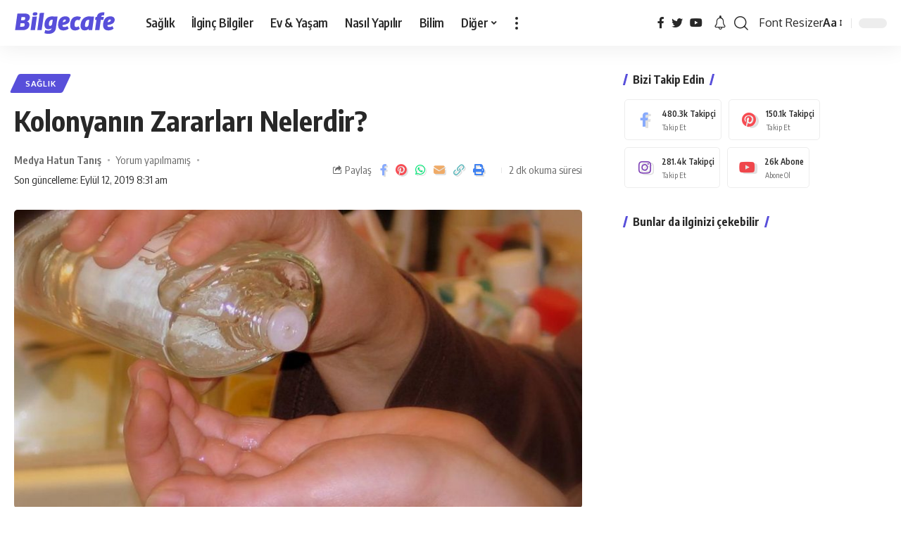

--- FILE ---
content_type: image/svg+xml
request_url: https://bilgecafe.com/wp-content/uploads/2022/08/logo1-2.svg
body_size: 3844
content:
<svg width="149.99999999999997" height="33" xmlns="http://www.w3.org/2000/svg" version="1.1" xml:space="preserve">
 <g id="Layer_1">
  <title>Layer 1</title>
  <g stroke="null">
   <metadata stroke="null" id="svg_14">image/svg+xml</metadata>
   <g stroke="null">
    <title stroke="null">Layer 1</title>
    <g stroke="null" transform="matrix(0.8435 0 0 -0.8435 -15.3964 26.4595)" id="svg_1">
     <g stroke="null" transform="translate(0 5.40838) scale(0.1 0.1)" id="svg_2">
      <path stroke="null" id="svg_13" d="m532.4338,242.84459c-6.664,-0.356 -13.328,-0.637 -19.992,-0.957c-9.324,-1.789 -15.278,-4.688 -20.239,-10.239c-4.414,-4.921 -6.449,-9.929 -7.128,-17.992c-1.016,-11.879 3.308,-18.586 14.339,-22.062c5.43,-1.699 7.981,-1.953 19.77,-1.867c10.352,0 14.855,0.339 19.012,1.527c10.773,2.973 17.14,7.723 21.043,15.613c2.035,4.246 2.379,5.856 2.379,12.477c0,6.191 -0.344,8.316 -1.868,11.031c-4.265,7.969 -11.918,11.481 -27.316,12.469" fill="#584fda" fill-rule="nonzero"/>
      <path stroke="null" id="svg_12" d="m1622.3378,242.59859c-56.17,-4.5 -84.69,-25.543 -93,-68.399l-1.02,-5.347l-10.44,0l-10.43,0l-0.51,-2.715c-0.34,-1.528 -2.38,-12.305 -4.59,-24.016c-2.21,-11.625 -3.89,-21.469 -3.73,-21.805c0.17,-0.425 5.26,-0.679 11.37,-0.679c10.02,0 10.95,-0.168 10.95,-1.528c0,-0.847 -5.18,-38.695 -11.46,-84.011c-6.28,-45.317 -11.45,-82.5706 -11.45,-82.9027c0,-0.2539 15.86,-0.4296 35.21,-0.4296l35.22,0l0.34,1.9531c0.25,1.0156 5.43,38.1832 11.54,82.4802c6.11,44.387 11.29,81.465 11.45,82.567l0.42,1.871l20.38,0l20.36,0l0.43,1.949c1.01,4.586 8.9,45.738 8.9,46.422c0,0.508 -8.48,0.844 -21.72,0.844l-21.72,0l0.59,2.8c1.11,5.774 5.77,13.664 9.5,16.125c5.01,3.309 14.86,5.602 27.07,6.192c7.04,0.426 10.53,0.937 10.53,1.617c0,2.035 2.54,39.203 2.97,43.527l0.42,4.414l-9.5,-0.086c-5.27,-0.082 -13.41,-0.425 -18.08,-0.843" fill="#584fda" fill-rule="nonzero"/>
      <path stroke="null" id="svg_11" d="m626.3638,232.66459l-26.989,-1.269l-0.418,-2.633c-0.597,-3.645 -38.613,-276.3831 -38.613,-277.3127c0,-0.3438 15.785,-0.6836 35.133,-0.6836l35.129,0l0.508,2.3828c0.254,1.2695 9.082,63.8085 19.605,138.9065c10.524,75.183 19.344,137.894 19.598,139.422l0.508,2.714l-8.739,-0.168c-4.836,0 -20.957,-0.679 -35.722,-1.359" fill="#584fda" fill-rule="nonzero"/>
      <path stroke="null" id="svg_10" d="m346.2458,61.33659c7.211,-3.902 9.165,-8.91 8.485,-22.32c-0.504,-10.172 -2.035,-15.868 -5.598,-21.211c-6.109,-9.082 -10.777,-10.184 -43.531,-10.184c-23.254,0 -25.2892,0.09 -25.2892,1.445c0,1.778 6.6172,49.981 7.211,52.696l0.5078,1.953l27.3244,-0.254c26.394,-0.254 27.414,-0.344 30.89,-2.125zm10.352,100.727c4.84,-2.715 6.957,-6.36 7.469,-12.981c0.847,-10.523 -2.293,-22.91 -7.215,-28.004c-5.856,-6.277 -12.047,-7.383 -39.883,-7.383l-21.6366,0l0.4258,2.801c0.2539,1.442 1.9492,12.981 3.7308,25.457l3.226,22.742l25.031,-0.254c24.95,-0.257 25.122,-0.257 28.852,-2.378zm-119.9844,59.23c-0.3437,-1.098 -37.7656,-268.5742 -37.7656,-269.9336c0,-0.3398 31.5664,-0.5078 70.2656,-0.3398c76.3714,0.2539 75.3514,0.2539 94.2774,5.3515c28.086,7.6367 48.875,23.8399 59.48,46.3279c7.383,15.782 10.188,36.239 7.211,52.696c-2.714,15.195 -11.879,27.496 -25.793,34.371c-3.902,1.953 -7.636,3.562 -8.23,3.562c-2.457,0 -0.848,1.36 4.754,4.074c16.973,8.403 30.293,24.528 35.637,43.446c2.632,9.164 3.312,26.39 1.359,35.05c-3.566,16.122 -13.746,28.508 -29.531,36.145c-10.352,5.012 -18.5,7.383 -30.973,8.996c-12.559,1.699 -140.1015,1.871 -140.6914,0.254" fill="#584fda" fill-rule="nonzero"/>
      <path stroke="null" id="svg_9" d="m1017.9848,122.68859c4.832,-2.036 6.109,-4.243 6.109,-10.602c-0.172,-14.172 -12.558,-23.852 -38.953,-30.297c-4.75,-1.101 -9.59,-2.039 -10.859,-2.039l-2.293,0l2.207,7.895c3.906,14.425 10.695,26.476 17.308,30.89c7.473,4.922 20.032,6.957 26.481,4.153zm-15.957,53.293c-17.907,-2.543 -29.02,-5.684 -40.899,-11.625c-27.578,-13.918 -46.929,-40.219 -56.347,-76.797c-5.094,-19.856 -6.192,-29.11 -6.192,-51.93c0,-18.328 0.164,-21.731 1.778,-28.516c6.96,-29.5309 22.488,-47.1794 49.046,-55.9177c27.071,-8.8281 68.399,-4.6679 97.164,9.754c6.793,3.3984 22.067,13.3203 22.067,14.2617c0,0.6718 -16.805,40.984 -17.313,41.492c-0.168,0.164 -2.882,-1.269 -6.113,-3.144c-13.406,-7.891 -26.555,-11.282 -43.191,-11.203c-14.508,0 -20.875,1.875 -26.731,7.726c-4.496,4.504 -6.621,9.504 -7.383,17.656l-0.507,5.254l2.886,0.43c14.68,2.375 29.36,5.262 38.528,7.723c51.507,13.402 75.859,36.996 78.238,75.519c1.019,17.227 -3.395,29.531 -14.598,40.731c-8.992,9.082 -17.734,13.582 -32.672,17.058c-5.343,1.274 -32.16,2.293 -37.761,1.528" fill="#584fda" fill-rule="nonzero"/>
      <path stroke="null" id="svg_8" d="m1748.6078,122.68859c3.91,-1.61 5.86,-4.153 6.28,-8.399c1.27,-10.773 -7.47,-21.215 -22.74,-27.41c-6.28,-2.625 -23.59,-7.129 -27.07,-7.129l-2.46,0l2.12,7.723c2.54,9.504 7.81,20.965 11.88,25.968c3.31,3.989 8.65,7.465 14.17,9.165c4.75,1.531 14.43,1.531 17.82,0.082zm-15.96,53.293c-29.61,-4.157 -47.43,-12.051 -64.57,-28.512c-20.19,-19.434 -33.18,-49.301 -38.01,-87.914c-1.7,-13.067 -1.7,-35.379 -0.17,-45.996c4.92,-32.3246 22.82,-54.3051 51.08,-62.7074c27.91,-8.2305 67.8,-4.1602 95.72,9.8437c5.43,2.7149 17.22,10.1016 21.13,13.3204c1.45,1.1054 1.1,2.2968 -7.04,21.8083c-4.67,11.375 -8.66,20.711 -8.83,20.879c-0.17,0.164 -2.88,-1.269 -6.11,-3.144c-12.98,-7.637 -26.39,-11.203 -42.35,-11.282c-15.44,-0.086 -23.07,2.207 -28.76,8.907c-3.48,4.074 -6.45,12.394 -6.45,18.164c0,3.476 0.17,3.644 2.8,4.074c32.76,5.262 53.46,10.859 70.61,19.18c24.61,11.961 37.93,26.812 43.78,48.789c2.46,9.336 2.71,27.406 0.51,34.789c-5.77,18.926 -20.37,31.738 -42.6,37.426c-7.21,1.867 -10.69,2.292 -23.33,2.46c-8.15,0.168 -15.96,0.086 -17.41,-0.085" fill="#584fda" fill-rule="nonzero"/>
      <path stroke="null" id="svg_7" d="m810.6758,119.37959c0,-5.43 -9.59,-67.969 -11.203,-73.059c-4.582,-14.511 -15.02,-24.097 -28.004,-25.632c-10.773,-1.27 -18.926,3.398 -21.641,12.304c-1.863,6.024 -1.781,23.422 0.09,34.879c3.477,21.469 12.895,38.781 25.289,46.758c7.719,5.008 14.082,6.621 25.539,6.703c9.844,0 9.93,0 9.93,-1.953zm-25.461,55.668c-6.785,-0.68 -21.551,-3.816 -27.75,-5.856c-10.097,-3.308 -24.437,-10.691 -32.582,-16.8c-31.058,-23.422 -48.285,-63.051 -48.285,-111.246c0,-24.442 4.586,-41.504 14.594,-54.5707c6.703,-8.7383 16.972,-15.1055 29.957,-18.4961c9.082,-2.461 33.855,-2.2071 43.277,0.3437c8.402,2.2852 17.313,6.5313 22.742,10.6914c2.289,1.7774 4.414,2.9727 4.668,2.7149c0.254,-0.3399 -0.254,-2.7149 -1.019,-5.4375c-7.129,-22.6563 -23.254,-32.4141 -53.715,-32.4141c-13.32,0 -26.387,2.043 -39.457,6.1953l-9.168,2.9766l-0.762,-3.1446c-3.308,-12.3945 -11.969,-47.8632 -11.797,-48.0273c1.106,-0.9375 12.223,-4.41407 20.621,-6.45704c15.274,-3.73047 28.426,-5.2539 45.825,-5.17187c38.695,0 68.648,10.26951 89.781,30.63281c14.34,13.8359 22.992,29.2773 27.75,49.7266c0.93,3.7382 7.547,49.2189 14.766,100.9809c7.292,51.851 13.406,95.55 13.66,97.25l0.507,3.054l-23.167,0.512c-12.727,0.254 -28.848,1.102 -35.895,1.781c-11.371,1.188 -36.742,1.613 -44.551,0.762" fill="#584fda" fill-rule="nonzero"/>
      <path stroke="null" id="svg_6" d="m1195.0818,175.12959c-45.996,-5.766 -76.629,-31.731 -91.648,-77.387c-6.789,-20.707 -9.672,-39.629 -9.672,-63.394c0,-19 1.102,-27.578 5.516,-40.731c6.363,-19.0935 19.769,-33.7693 37.25,-40.8123c10.949,-4.5 17.316,-5.6054 33.515,-6.0234c17.063,-0.4297 26.907,0.5976 39.715,4.414c12.82,3.7305 26.91,11.3672 35.98,19.6875l3.49,3.2227l-8.83,19.9415c-4.92,10.945 -9.08,20.105 -9.34,20.281c-0.16,0.168 -1.95,-0.769 -3.98,-2.207c-10.62,-7.637 -20.71,-10.691 -33.695,-10.273c-14.765,0.429 -20.789,4.504 -25.367,17.148c-2.043,5.598 -2.121,7.043 -2.121,19.602c0.078,29.441 7.715,55.918 19.512,68.054c11.882,12.137 33.691,14.598 58.121,6.536c1.11,-0.426 4,4.496 13.59,23.082c6.7,12.98 12.3,24.093 12.47,24.691c0.59,2.289 -17.65,9.59 -31.23,12.559c-6.19,1.355 -36.32,2.461 -43.276,1.609" fill="#584fda" fill-rule="nonzero"/>
      <path stroke="null" id="svg_5" d="m1404.1778,118.69959c0.67,-0.679 -10.19,-77.64 -11.89,-84.351c-3.4,-13.407 -11.87,-24.61 -22.31,-29.61c-5.1,-2.382 -6.37,-2.636 -13.66,-2.636c-7.05,0 -8.58,0.254 -11.89,2.129c-4.58,2.539 -7.21,6.281 -8.4,11.964c-2.71,12.559 0.94,43.024 7.64,63.047c7.38,22.403 20.45,35.813 38.53,39.547c3.73,0.762 21.21,0.762 21.98,-0.09zm-22.4,56.008c-45.33,-5.769 -82.75,-33.348 -102.51,-75.437c-7.06,-15.106 -12.31,-33.692 -14.69,-52.618c-1.36,-10.769 -1.36,-36.062 0,-44.55c3.82,-23.2504 14.43,-39.7934 30.72,-47.8481c9.93,-4.8476 18.5,-6.875 31.74,-7.4726c22.74,-0.9375 43.45,5.1758 60.08,17.6484c3.13,2.3789 5.86,4.2461 6.02,4.0703c0.17,-0.164 1.02,-4.1523 1.87,-8.8203l1.7,-8.4844l27.49,0l27.5,0l15.09,108.1957c8.24,59.48 15.11,109.207 15.11,110.562l0,2.293l-13.75,0c-7.63,0 -22.06,0.766 -32.07,1.699c-18.84,1.7 -44.04,2.121 -54.3,0.762" fill="#584fda" fill-rule="nonzero"/>
      <path stroke="null" id="svg_4" d="m509.4298,171.65259c-15.109,-0.593 -27.668,-1.355 -27.922,-1.609c-0.422,-0.426 -30.633,-214.4336 -30.633,-217.3242l0,-1.9531l35.899,0l35.804,0l15.192,108.4533c8.316,59.57 15.359,109.633 15.531,111.16l0.426,2.715l-8.32,-0.082c-4.664,-0.082 -20.786,-0.68 -35.977,-1.36" fill="#584fda" fill-rule="nonzero"/>
      <path stroke="null" id="svg_3" d="m736.6638,-112.05797c12.45,-0.21485 24.914,-0.1836 37.383,0.01172c-12.668,0 -25.125,0 -37.383,-0.01172" fill="#584fda" fill-rule="nonzero"/>
     </g>
    </g>
   </g>
  </g>
 </g>

</svg>